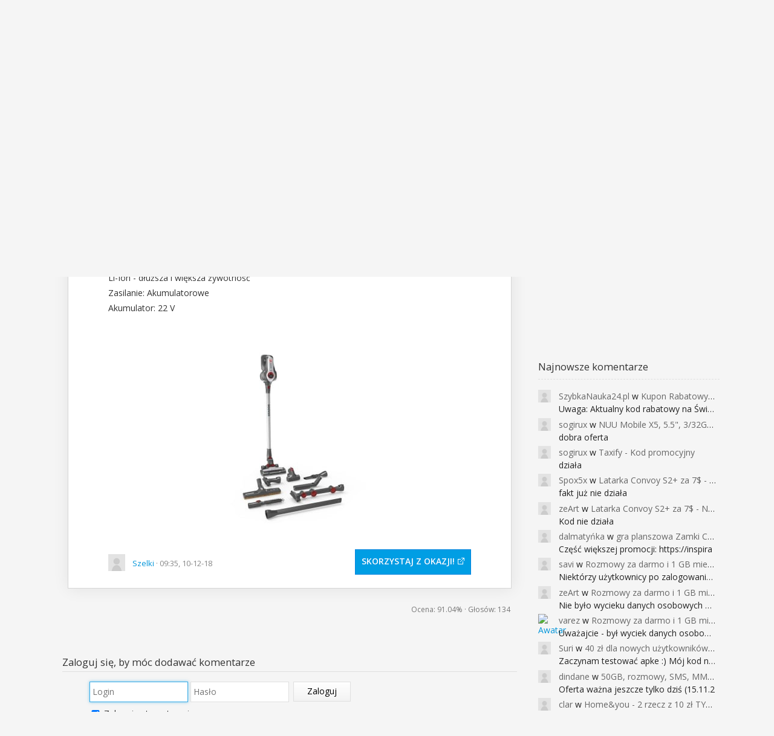

--- FILE ---
content_type: text/html; charset=UTF-8
request_url: http://mamokazje.pl/okazja/10317/odkurzacz-hoover-rhapsody-ra22hcg-011-w-super-cenie-569-zl
body_size: 6111
content:
<!DOCTYPE html>
<html>
<head>
    <title>Odkurzacz Hoover Rhapsody RA22HCG 011 w super cenie 569 zł (normalna...</title>
    <meta http-equiv="content-type" content="text/html; charset=UTF-8"/>
    <meta name="keywords" content="" />
    <meta name="description" content="Bardzo dobra cena :)  Typ odkurzacza: Bezworkowy, Pionowy, Ręczny Filtr wylotowy: Tekstylny Typ rury: Aluminiowa Funkcje: 2w1: odkurzacz pionowy i r��cz..." />
    <meta name="viewport" content="width=device-width, initial-scale=1, maximum-scale=1">
    <meta property="og:site_name" content="mamOkazje.pl" />
    <meta property="og:title" content="Odkurzacz Hoover Rhapsody RA22HCG 011 w super cenie 569 zł (normalna..."/>
    <meta property="og:description" content="Bardzo dobra cena :)  Typ odkurzacza: Bezworkowy, Pionowy, Ręczny Filtr wylotowy: Tekstylny Typ rury: Aluminiowa Funkcje: 2w1: odkurzacz pionowy i r��cz..."/>
    <meta property="og:url" content="http://mamokazje.pl/okazja/10317/odkurzacz-hoover-rhapsody-ra22hcg-011-w-super-cenie-569-zl"/>
            <meta property="og:image" content="https://cdn.al.to/i/setup/images/prod/big/product-big,hoover-rhapsody-ra22hcg-011-435185,2018/6/pr_2018_6_18_8_58_38_422_00.jpg"/>
            <link rel="canonical" href="http://mamokazje.pl/okazja/10317/odkurzacz-hoover-rhapsody-ra22hcg-011-w-super-cenie-569-zl" />
    <link href="https://fonts.googleapis.com/css?family=Open+Sans:400,600&subset=latin,latin-ext" rel='stylesheet' type='text/css'>
    <script src="http://code.jquery.com/jquery-2.0.0.min.js"></script>
    <link rel="shortcut icon" type="image/x-icon" href="/favicon.ico">

            <link rel="stylesheet" href="/css/base.css?1.4" />
    

        <link rel="stylesheet" href="/css/extra.css?1.4" />
    
            <script src="/js/core.js?1.4"></script>
    
            <script src="/js/base.js?1.4"></script>
    
    </head>
<body xmlns="http://www.w3.org/1999/html" xmlns="http://www.w3.org/1999/html">

    <div id="header">
        <div id="menu">
            <a class="logo-link" title="Strona główna" href="/">
                <img id="logo" src="/img/logo.png?1.4" srcset="/img/logo-2x.png?1.4 2x" alt="mamOkazje.pl - Strona główna"/>
            </a>

                            <div id="search-dark">
                    <form action="/szukaj">
                        <div>
                            <input type="hidden" name="cx" value="partner-pub-2679360549735536:2651272647" />
                            <input type="hidden" name="cof" value="FORID:10" />
                            <input type="hidden" name="ie" value="UTF-8" />
                            <input id="q" type="text" name="q" size="25" placeholder='np. pizzaportal kod rabatowy' value=""/>
                            <button type="submit" name="sa" value="Szukaj"><i class="icon"></i></button>
                        </div>
                    </form>
                </div>
            
                                                <a title="Zaloguj się przez Facebooka" href="/oauth/fb?source=1"><div class="fb"><div class="f">f</div><div class="fdesc top">Połącz!</div></div></a>
                            
            <div id="actions">
                                    <a title="Zaloguj się" href="/zaloguj">Zaloguj</a>
                    <a class="api" id='api_register,{"source": 1}' title="Dołącz do nas" href="/rejestracja?source=1">Dołącz do nas!</a>
                            </div>
        </div>
    </div>

    
    
<div class="wrapper" id="main" xmlns="http://www.w3.org/1999/html">
            

    <div id="left-column" class="">
        <div class="ma" id="stream-top" xmlns="http://www.w3.org/1999/html">
        <div class="show" id="navigate">
            Jesteś w:
                            <span itemscope="" itemtype="http://data-vocabulary.org/Breadcrumb">
                    <a title="Najlepsze" href="/" itemprop="url">
                        <span itemprop="title">Najlepsze</span>
                    </a> &#187;
                </span>
                <span itemscope="" itemtype="http://data-vocabulary.org/Breadcrumb">
                    <a href="/kategoria/dom-i-ogrod" itemprop="url">
                        <span itemprop="title">Dom i ogród</span>
                    </a>
                </span>
                    </div>
                                                                                                                                        <div id="like">
            <iframe src="//www.facebook.com/plugins/like.php?href=http://mamokazje.pl/okazja/10317/odkurzacz-hoover-rhapsody-ra22hcg-011-w-super-cenie-569-zl&amp;width=105&amp;layout=button_count&amp;action=like&amp;show_faces=false&amp;share=false&amp;height=21&amp;appId=380862465368439" scrolling="no" frameborder="0" style="border:none; overflow:hidden; width:105px;height:21px;" allowTransparency="true"></iframe>
        </div>
    </div>

    <div itemscope itemtype="http://schema.org/Product">
        <div class="box deal  deal-full">
    <div class="counter">
                    <a id='api_deal_vote_plus,{"id": 10317}' href="/deal/10317/odkurzacz-hoover-rhapsody-ra22hcg-011-w-super-cenie-569-zl/voteplus" class="api plus">&#9650;</a>
        
        <h4 class="counter-color-6 green">110</h4>

        
    </div>
    <div class="margin-counter content">
        <h1>
                                                <a class="link" itemprop="name" href="/link/10317/odkurzacz-hoover-rhapsody-ra22hcg-011-w-super-cenie-569-zl" rel="nofollow" target="_blank">
                Odkurzacz Hoover Rhapsody RA22HCG 011 w super cenie 569 zł (normalna cena 1199 zł)
            </a>
        </h1>
        <div itemprop="description" class="body">
            Bardzo dobra cena :) <br />
<br />
Typ odkurzacza: Bezworkowy, Pionowy, Ręczny<br />
Filtr wylotowy: Tekstylny<br />
Typ rury: Aluminiowa<br />
Funkcje: 2w1: odkurzacz pionowy i r��czny, Funkcja Turbo, Usuwanie sierści zwierząt, 2 poziomy mocy, System separacji: HSpin-Core Technology<br />
Dodatkowe informacje: Wskaźnik naładowania baterii LED, Sterowanie dotykowe, Do wszystkich rodzajów podłóg, Gumowe kółka, Czas ładowania: 5 h, Miękki uchwyt, Bateria Li-Ion - dłuższa i większa żywotność<br />
Zasilanie: Akumulatorowe<br />
Akumulator: 22 V<br />
<br />
<figure><img src="https://cdn.al.to/i/setup/images/prod/big/product-big,hoover-rhapsody-ra22hcg-011-435185,2018/6/pr_2018_6_18_8_58_38_422_00.jpg" id="BBCode-img-1" itemprop="image" title="Odkurzacz Hoover Rhapsody RA22HCG 011 w super cenie 569 zł (normalna cena 1199 zł)" alt="Odkurzacz Hoover Rhapsody RA22HCG 011 w super cenie 569 zł (normalna cena 1199 zł)" align="absmiddle" class="img-formula"></figure>
        </div>
        <div class="details">
                <img  class="avatar" src="/img/default-avatar.jpg?1.4" alt="Awatar użytkownika Szelki" />
            <a href="/profil/12315/szelki">Szelki</a>
            ·
            09:35, 10-12-18

            <span class="fr ls-1">
                <a rel="nofollow" target="_blank" class="go-to-deal button-blue" href="/link/10317/odkurzacz-hoover-rhapsody-ra22hcg-011-w-super-cenie-569-zl">Skorzystaj z okazji</a>
            </span>
        </div>
    </div>

    <div class="side-settings">
                                                    </div>
</div>



<div id="options" class="ma">
            <div id="ratting" itemprop="aggregateRating" itemscope itemtype="http://schema.org/AggregateRating">
            
                        Ocena: <span itemprop="ratingValue">91.04%</span>
            &#183;
            Głosów: <span itemprop="ratingCount">134</span>
                    </div>
    </div>
    </div>

    
            <div class="box login-for-more">
            <h3>Zaloguj się, by móc dodawać komentarze</h3>
                <form class="under-comments" action="/login_check" method="post" >
                    <div>
                        <label for="username"></label>
                        <input autofocus type="text" id="username" name="_username" placeholder="Login" />
                        <label for="password"></label>
                        <input type="password" id="password" name="_password" placeholder="Hasło" />
                        <button type="submit">Zaloguj</button>
                    </div>
                    <div>
                        <input type="checkbox" id="remember_me" name="_remember_me" checked />
                        <label for="remember_me">Zaloguj automatycznie</label>
                    </div>
                </form>

                <a href="/oauth/fb?source=10"><div class="fb"><div class="f">f</div><div class="fdesc top">Połącz</div></div></a>
                <p class="fr">
                    Nie masz konta? <a class="api" id='api_register,{"source": 10}' title="Dołącz do nas" href="/rejestracja?source=10">Dołącz do nas</a> lub
                </p>

        </div>
        </div>

    <div id="right-column">
        <div class="column-wrapper">
                        <div class="add-deal-widget">
                                    <h3><a id='api_register,{"source": 9}' title="Dodaj okazję" class="api button-blue" href="/dodaj-okazje">+ Dodaj okazję!</a></h3>
                            </div>
            
            <h3 class="description">Polub nas na Facebooku!</h3>
            <div class="box sidebar">
                <iframe src="//www.facebook.com/plugins/likebox.php?href=https%3A%2F%2Fwww.facebook.com%2Fmamokazje&amp;width=300&amp;height=258&amp;colorscheme=light&amp;show_faces=true&amp;header=false&amp;stream=false&amp;show_border=false&amp;appId=380862465368439" scrolling="no" frameborder="0" id="fb-like-box" allowTransparency="true"></iframe>
            </div>

            

                            <h3 class="description">Najnowsze komentarze</h3>
                <div class="box sidebar">
                                                                        <div class="element">
                                <a title="Comment" href="/komentarz/26034">
                                        <img  class="avatar" src="/img/default-avatar.jpg?1.4" alt="Awatar użytkownika SzybkaNauka24.pl" />
                                </a>
                                <p class="content">
                                    <a title="SzybkaNauka24.pl o Kupon Rabatowy na Kurs Angielskiego dla Dzieci - FunEnglish"
                                       href="/komentarz/26034">
                                        <span class="user-about">SzybkaNauka24.pl</span> w <span class="user-about">Kupon Rabatowy na Kurs Angielskiego dla Dzieci - FunEnglish</span><br />
                                        Uwaga: Aktualny kod rabatowy na Święta (
                                    </a>
                                </p>
                            </div>
                                                                                                <div class="element">
                                <a title="Comment" href="/komentarz/25977">
                                        <img  class="avatar" src="/img/default-avatar.jpg?1.4" alt="Awatar użytkownika sogirux" />
                                </a>
                                <p class="content">
                                    <a title="sogirux o NUU Mobile X5, 5.5&quot;, 3/32GB, czujnik linii papilarnych, 2950mAh, aparat 13MP za 267zł - Banggood"
                                       href="/komentarz/25977">
                                        <span class="user-about">sogirux</span> w <span class="user-about">NUU Mobile X5, 5.5&quot;, 3/32GB, czujnik linii papilarnych, 2950mAh, aparat 13MP za 267zł - Banggood</span><br />
                                        dobra oferta
                                    </a>
                                </p>
                            </div>
                                                                                                <div class="element">
                                <a title="Comment" href="/komentarz/25976">
                                        <img  class="avatar" src="/img/default-avatar.jpg?1.4" alt="Awatar użytkownika sogirux" />
                                </a>
                                <p class="content">
                                    <a title="sogirux o Taxify - Kod promocyjny"
                                       href="/komentarz/25976">
                                        <span class="user-about">sogirux</span> w <span class="user-about">Taxify - Kod promocyjny</span><br />
                                        działa
                                    </a>
                                </p>
                            </div>
                                                                                                <div class="element">
                                <a title="Comment" href="/komentarz/25920">
                                        <img  class="avatar" src="/img/default-avatar.jpg?1.4" alt="Awatar użytkownika Spox5x" />
                                </a>
                                <p class="content">
                                    <a title="Spox5x o Latarka Convoy S2+ za 7$ - Najniższa cena od 2017r"
                                       href="/komentarz/25920">
                                        <span class="user-about">Spox5x</span> w <span class="user-about">Latarka Convoy S2+ za 7$ - Najniższa cena od 2017r</span><br />
                                        fakt już nie działa
                                    </a>
                                </p>
                            </div>
                                                                                                <div class="element">
                                <a title="Comment" href="/komentarz/25919">
                                        <img  class="avatar" src="/img/default-avatar.jpg?1.4" alt="Awatar użytkownika zeArt" />
                                </a>
                                <p class="content">
                                    <a title="zeArt o Latarka Convoy S2+ za 7$ - Najniższa cena od 2017r"
                                       href="/komentarz/25919">
                                        <span class="user-about">zeArt</span> w <span class="user-about">Latarka Convoy S2+ za 7$ - Najniższa cena od 2017r</span><br />
                                        Kod nie działa
                                    </a>
                                </p>
                            </div>
                                                                                                <div class="element">
                                <a title="Comment" href="/komentarz/25918">
                                        <img  class="avatar" src="/img/default-avatar.jpg?1.4" alt="Awatar użytkownika dalmatyńka" />
                                </a>
                                <p class="content">
                                    <a title="dalmatyńka o gra planszowa Zamki Caladale za 39zł"
                                       href="/komentarz/25918">
                                        <span class="user-about">dalmatyńka</span> w <span class="user-about">gra planszowa Zamki Caladale za 39zł</span><br />
                                        Część większej promocji: https://inspira
                                    </a>
                                </p>
                            </div>
                                                                                                <div class="element">
                                <a title="Comment" href="/komentarz/25917">
                                        <img  class="avatar" src="/img/default-avatar.jpg?1.4" alt="Awatar użytkownika savi" />
                                </a>
                                <p class="content">
                                    <a title="savi o Rozmowy za darmo i 1 GB miesięcznie"
                                       href="/komentarz/25917">
                                        <span class="user-about">savi</span> w <span class="user-about">Rozmowy za darmo i 1 GB miesięcznie</span><br />
                                        Niektórzy użytkownicy po zalogowaniu do 
                                    </a>
                                </p>
                            </div>
                                                                                                <div class="element">
                                <a title="Comment" href="/komentarz/25916">
                                        <img  class="avatar" src="/img/default-avatar.jpg?1.4" alt="Awatar użytkownika zeArt" />
                                </a>
                                <p class="content">
                                    <a title="zeArt o Rozmowy za darmo i 1 GB miesięcznie"
                                       href="/komentarz/25916">
                                        <span class="user-about">zeArt</span> w <span class="user-about">Rozmowy za darmo i 1 GB miesięcznie</span><br />
                                        Nie było wycieku danych osobowych a nieo
                                    </a>
                                </p>
                            </div>
                                                                                                <div class="element">
                                <a title="Comment" href="/komentarz/25914">
                                        <img  class="avatar" src="https://graph.facebook.com/100000906228136/picture?type=square" alt="Awatar użytkownika varez" />
                                </a>
                                <p class="content">
                                    <a title="varez o Rozmowy za darmo i 1 GB miesięcznie"
                                       href="/komentarz/25914">
                                        <span class="user-about">varez</span> w <span class="user-about">Rozmowy za darmo i 1 GB miesięcznie</span><br />
                                        Uważajcie - był wyciek danych osobowych 
                                    </a>
                                </p>
                            </div>
                                                                                                <div class="element">
                                <a title="Comment" href="/komentarz/25913">
                                        <img  class="avatar" src="/img/default-avatar.jpg?1.4" alt="Awatar użytkownika Suri" />
                                </a>
                                <p class="content">
                                    <a title="Suri o 40 zł dla nowych użytkowników Google Pay (dawniej Android Pay)"
                                       href="/komentarz/25913">
                                        <span class="user-about">Suri</span> w <span class="user-about">40 zł dla nowych użytkowników Google Pay (dawniej Android Pay)</span><br />
                                        Zaczynam testować apke :)
Mój kod na 40
                                    </a>
                                </p>
                            </div>
                                                                                                <div class="element">
                                <a title="Comment" href="/komentarz/25912">
                                        <img  class="avatar" src="/img/default-avatar.jpg?1.4" alt="Awatar użytkownika dindane" />
                                </a>
                                <p class="content">
                                    <a title="dindane o 50GB, rozmowy, SMS, MMS bez limitu przez 6 miesięcy za darmo za przeniesienie numeru do Play NEXT"
                                       href="/komentarz/25912">
                                        <span class="user-about">dindane</span> w <span class="user-about">50GB, rozmowy, SMS, MMS bez limitu przez 6 miesięcy za darmo za przeniesienie numeru do Play NEXT</span><br />
                                        Oferta ważna jeszcze tylko dziś (15.11.2
                                    </a>
                                </p>
                            </div>
                                                                                                <div class="element">
                                <a title="Comment" href="/komentarz/25911">
                                        <img  class="avatar" src="/img/default-avatar.jpg?1.4" alt="Awatar użytkownika clar" />
                                </a>
                                <p class="content">
                                    <a title="clar o Home&amp;you - 2 rzecz z 10 zł TYLKO DZISIAJ"
                                       href="/komentarz/25911">
                                        <span class="user-about">clar</span> w <span class="user-about">Home&amp;you - 2 rzecz z 10 zł TYLKO DZISIAJ</span><br />
                                        dodatkowe 2,25% zwrotu 
oraz 10 zł za r
                                    </a>
                                </p>
                            </div>
                                                            </div>
            
                            <h3 class="description">Najlepsze aktywne oferty</h3>
                <div class="box sidebar">
                                            <div class="element">
                            <div class="counter green">194</div>
                            <p class="content">
                                <a title="20% rabatu na pizzaportal" href="/okazja/10258/20procent-rabatu-na-pizzaportal">
                                    20% rabatu na pizzaportal
                                </a>
                            </p>
                        </div>
                                            <div class="element">
                            <div class="counter green">193</div>
                            <p class="content">
                                <a title="Homecare AICALL V8, 5.5&quot; AMOLED, 4/128GB, Snapdragon 652, LTE, QC3.0, 3400mAh za 416zł" href="/okazja/10428/homecare-aicall-v8-5-5-amoled-4-128gb-snapdragon-652-lte">
                                    Homecare AICALL V8, 5.5&quot; AMOLED, 4/128GB, Snapdragon 652, LTE, QC3.0, 3400mAh za 416zł
                                </a>
                            </p>
                        </div>
                                            <div class="element">
                            <div class="counter green">181</div>
                            <p class="content">
                                <a title="HTC U Ultra 4/64GB LTE czarny w najlepszej cenie na rynku 799 zł!!!" href="/okazja/10718/htc-u-ultra-4-64gb-lte-czarny-w-najlepszej-cenie-na-rynku">
                                    HTC U Ultra 4/64GB LTE czarny w najlepszej cenie na rynku 799 zł!!!
                                </a>
                            </p>
                        </div>
                                            <div class="element">
                            <div class="counter green">180</div>
                            <p class="content">
                                <a title="Wyprzedaż noworoczna w al.to rabaty do 72%" href="/okazja/10714/wyprzedaz-noworoczna-w-al-to-rabaty-do-72procent">
                                    Wyprzedaż noworoczna w al.to rabaty do 72%
                                </a>
                            </p>
                        </div>
                                            <div class="element">
                            <div class="counter green">174</div>
                            <p class="content">
                                <a title="Home&amp;you - 2 rzecz z 10 zł TYLKO DZISIAJ" href="/okazja/10193/home-you-2-rzecz-z-10-zl-tylko-dzisiaj">
                                    Home&amp;you - 2 rzecz z 10 zł TYLKO DZISIAJ
                                </a>
                            </p>
                        </div>
                                            <div class="element">
                            <div class="counter green">173</div>
                            <p class="content">
                                <a title="Odkurzacz bezprzewodowy Dibea C17 za 77.99$ (~290zł)" href="/okazja/9602/odkurzacz-bezprzewodowy-dibea-c17-za-77-99usd-~290zl">
                                    Odkurzacz bezprzewodowy Dibea C17 za 77.99$ (~290zł)
                                </a>
                            </p>
                        </div>
                                            <div class="element">
                            <div class="counter green">172</div>
                            <p class="content">
                                <a title="Waga kuchenna w okazyjnej cenie 6,99$" href="/okazja/8141/waga-kuchenna-w-okazyjnej-cenie-6-99usd">
                                    Waga kuchenna w okazyjnej cenie 6,99$
                                </a>
                            </p>
                        </div>
                                            <div class="element">
                            <div class="counter green">167</div>
                            <p class="content">
                                <a title="Duży dron Syma X8HG RC, wersja RTF, kamera 8MP za 62$ (~233zł) - TomTop" href="/okazja/10446/duzy-dron-syma-x8hg-rc-wersja-rtf-kamera-8mp-za-62usd">
                                    Duży dron Syma X8HG RC, wersja RTF, kamera 8MP za 62$ (~233zł) - TomTop
                                </a>
                            </p>
                        </div>
                                            <div class="element">
                            <div class="counter green">166</div>
                            <p class="content">
                                <a title="Logitech G403 Prodigy Gaming w świetnej cenie 169 zł" href="/okazja/10316/logitech-g403-prodigy-gaming-w-swietnej-cenie-169-zl">
                                    Logitech G403 Prodigy Gaming w świetnej cenie 169 zł
                                </a>
                            </p>
                        </div>
                                            <div class="element">
                            <div class="counter green">166</div>
                            <p class="content">
                                <a title="zabawki my little pony i transformers -50%!" href="/okazja/9913/zabawki-my-little-pony-i-transformers-50procent">
                                    zabawki my little pony i transformers -50%!
                                </a>
                            </p>
                        </div>
                                    </div>
                                                                                                                                                        </div>
    </div>
</div>


    <div id="footer" class="mt mb">
        <div class="content">
            &copy; 2013 mamOkazje.pl
            <div class="fr">
                Osób online: 72
                <a href="/feed/rss.xml">RSS</a>
                <a href="/kontakt">Kontakt</a>
                <a href="/regulamin">Regulamin</a>
                <a href="/polityka-prywatnosci">Polityka prywatności</a>
                <a href="/jak-to-dziala">Jak to działa?</a>
            </div>
        </div>
    </div>

            <div id="modal-window-gradient"></div>
        <div id="modal-window-register" class="modal-window deal">
    <h4>Dołącz do nas!<span class="close-x"></span></h4>
    <div class="box">
                                    <div class="content">
            <div class="mw-fb">
                <p>Zamiast tradycyjnej rejestracji możesz <strong>zalogować się przez Facebooka!</strong></p>
                <span>Rejestracja przez Facebooka:</span>
                <a id="mw-register-fb" title="Zaloguj się przez Facebooka" href="/oauth/fb?source=8">
                    <div class="fb"><div class="f">f</div><div class="fdesc">Połącz</div></div>
                </a>
            </div>

            <form id="mw-register-form" class="mw-register profile" action="/rejestracja?source=8" method="post" >
                <div>
                    <label for="form_username" class="required">Nazwa użytkownika</label>
                    
                    <input type="text" id="form_username" name="form[username]" required="required" maxlength="128" pattern=".*[a-zA-Z]+.*" value=" " />
                </div>
                <div>
                    <label for="form_mail" class="required">Adres email</label>
                    
                    <input type="email" id="form_mail" name="form[mail]" required="required" />
                </div>
                <div>
                    <label for="form_password" class="required">Hasło</label>
                    
                    <input type="password" id="form_password" name="form[password]" required="required" />
                </div>
                <div>
                    <label for="form_terms" class="required">Akceptuję <a href="/regulamin">regulamin serwisu</a></label>
                    
                    <input type="checkbox" id="form_terms" name="form[terms]" required="required" value="1" />
                </div>
                <input type="hidden" id="form__token" name="form[_token]" value="13a0c63bc52db15828a9217cb2602de0acad3d14" />

                <div>
                    <button type="submit" class="button-blue fr">Dołącz!</button>
                </div>
            </form>

            <div class="mw-login">
                <p>Masz już konto? <a class="a" href="/zaloguj"><strong>Zaloguj się!</strong></a></p>
            </div>

        </div>
    </div>
</div>    

    
    <div id="fb-root"></div>
    <script defer src="https://static.cloudflareinsights.com/beacon.min.js/vcd15cbe7772f49c399c6a5babf22c1241717689176015" integrity="sha512-ZpsOmlRQV6y907TI0dKBHq9Md29nnaEIPlkf84rnaERnq6zvWvPUqr2ft8M1aS28oN72PdrCzSjY4U6VaAw1EQ==" data-cf-beacon='{"version":"2024.11.0","token":"c85abb8dd26c434682de83150d1dfc6d","r":1,"server_timing":{"name":{"cfCacheStatus":true,"cfEdge":true,"cfExtPri":true,"cfL4":true,"cfOrigin":true,"cfSpeedBrain":true},"location_startswith":null}}' crossorigin="anonymous"></script>
</body>
</html>


            <script src="/js/footer.js?1.4"></script>
    

--- FILE ---
content_type: text/css
request_url: http://mamokazje.pl/css/base.css?1.4
body_size: 7232
content:

body {
  width: 100%;
  height: 100%;
  font: 14px 'Open sans', 'helvetica neue', arial, sans-serif;
  padding: 0;
  margin: 0;
  color: #333333;
  background: #f5f5f5;
  line-height: 18px;
}
body h1,
body h2,
body h3,
body h4,
body h5,
body p {
  padding: 0;
  margin: 0;
  font-weight: normal;
}
body a {
  color: #0095da;
  text-decoration: none;
}
body a:hover {
  color: #4ca3d7;
}
body img {
  border: none;
}
body input {
  box-sizing: border-box;
  border: 1px solid #dfdfdf;
  line-height: 28px;
  padding: 4px 3px;
  margin: 3px 0;
  font: 14px 'open sans', 'helvetica neue', arial, sans-serif;
  outline: none;
  transition: all .3s;
}
body input:focus {
  border: 1px solid #38abe6;
  box-shadow: 0 0 5px rgba(2,154,230,0.5);
}
body textarea {
  width: 100%;
  max-width: 100%;
  min-width: 100%;
  border: 1px solid #dfdfdf;
  -webkit-box-sizing: border-box;
  -moz-box-sizing: border-box;
  box-sizing: border-box;
  font: 14px 'open sans', 'helvetica neue', arial, sans-serif;
  color: #333333;
  outline: none;
  transition: all .3s;
}
body textarea:focus {
  border: 1px solid #029ae6;
  box-shadow: 0 0 5px rgba(2,154,230,0.5);
}
body select {
  padding: 3px 2px;
  line-height: 28px;
  font: 14px 'open sans', 'helvetica neue', arial, sans-serif;
  color: #333333;
  border: 1px solid #ddd;
}
body p {
  text-align: justify;
}
.wrapper {
  width: 1100px;
  margin: 0 auto;
}
@media screen and (max-width: 768px) {
  .wrapper {
    width: 100%;
  }
}
.wrapper #one-column {
  margin: 13px 0;
}
@media screen and (max-width: 768px) {
  .wrapper #one-column {
    width: 100%;
  }
}
.wrapper #left-column {
  margin: 22px 0;
  float: left;
  position: relative;
  width: 778px;
}
@media screen and (max-width: 768px) {
  .wrapper #left-column {
    width: 100%;
  }
}
.wrapper #left-column #first-vote {
  position: absolute;
  width: 127px;
  left: -154px;
  z-index: 10;
  padding: 8.6666666666667px;
  background: inherit;
  color: #555;
  letter-spacing: -1px;
  top: 62px;
  border: 1px solid #EBE6D3;
}
@media screen and (max-width: 1260px) {
  .wrapper #left-column #first-vote {
    display: none;
  }
}
@media screen and (min-width: 1340px) {
  .wrapper #left-column #first-vote {
    letter-spacing: 0;
    width: 150px;
    left: -182px;
  }
}
.wrapper #left-column #first-vote #first-vote-close {
  position: absolute;
  right: 3px;
  top: -5px;
  color: #777;
  font-size: 9px;
  font-weight: 600;
  padding: 3px;
}
.wrapper #right-column {
  margin: 22px 0;
  float: left;
  position: relative;
  width: 322px;
}
.wrapper #right-column .column-wrapper {
  margin: 0 0 0 22px;
}
.wrapper #right-column .column-wrapper .add-deal-widget {
  vertical-align: middle;
  border: 1px dashed #dfdfdf;
  text-align: center;
  margin: 0;
}
.wrapper #right-column .column-wrapper .add-deal-widget h3 {
  line-height: 59px;
  font-size: 17px;
  margin: 45.5px 0;
}
.wrapper #right-column .column-wrapper .add-deal-widget h3 a {
  font-weight: 600;
  padding: 11px 17px;
  border-radius: 2px;
}
.wrapper #right-column .column-wrapper #fb-like-box {
  border: none;
  overflow: hidden;
  width: 300px;
  height: 258px;
  margin: 0 auto;
  display: block;
}
.wrapper #right-column .column-wrapper #adslot-sidebar {
  width: 300px;
  height: 250px;
  border: none;
}
.wrapper #right-column .column-wrapper .adslot-sidebar-fixed {
  position: fixed;
  top: 0;
}
@media screen and (max-width: 768px) {
  .wrapper #right-column {
    width: 100%;
  }
}
.wrapper #search-results {
  margin: 0 auto;
  width: 900px;
  background: inherit;
}
.wrapper-min {
  width: 645px;
  margin: 0 auto;
}
@media screen and (max-width: 768px) {
  .wrapper-min {
    width: 100%;
    min-width: 420px;
  }
}
.lighten-bg {
  background: #f9f9f9;
}
.a {
  color: #4183c4 !important;
}
.b {
  font-weight: 600;
}
.fr {
  float: right;
}
.fl {
  float: left;
}
.pa {
  padding: 13px;
}
.ma {
  margin: 22px;
}
.mt {
  margin-top: 13px;
}
.mtx2 {
  margin-top: 26px;
}
.mbx2 {
  margin-bottom: 26px;
}
.mrl,
.mlr {
  margin: 0 26px 0;
}
.mb {
  margin-bottom: 13px;
}
.green {
  color: #8b2;
}
.grey {
  color: #e0e0e0;
}
.warning {
  background: #fcf8e3 !important;
}
button,
.button {
  font: 14px 'open sans', Arial, sans-serif;
  padding: 7.3333333333333px 22px;
  background: linear-gradient(0deg,#f3f3f3,#fff 100%);
  border: 1px solid #dfdfdf;
  text-align: center;
}
.button-blue {
  color: white;
  text-shadow: 0 0 1px #0684de;
  background: #009EE4;
  border: 1px solid #0684de;
}
.button-blue:hover {
  color: white;
  box-shadow: 1px 1px 20px rgba(20,20,20,0.15);
  background: #0099df;
}
.bb {
  padding-bottom: 6.5px;
  border-bottom: 1px dashed #dfdfdf;
}
.bt {
  border-top: 1px solid #dfdfdf;
}
.flash-info,
.flash-error,
.flash-success {
  cursor: pointer;
  margin: 13px;
  font-size: 16px;
  padding: 10px 13px;
  box-shadow: 1px 1px 2px rgba(150,150,150,0.2);
}
.flash-info a,
.flash-error a,
.flash-success a {
  color: #fff;
  font-weight: 600 !important;
  border-bottom: 1px dotted #eee;
}
.flash-info a:hover,
.flash-error a:hover,
.flash-success a:hover {
  color: inherit;
}
.flash-info .flash-close,
.flash-error .flash-close,
.flash-success .flash-close {
  margin-right: -5px;
  float: right;
  padding: 0 5px;
  cursor: pointer;
  font-weight: 700;
}
.flash-info {
  background: #d9edf7;
  border: 1px solid #60d2ff;
  color: #357eaf;
  text-shadow: 1px 1px 1px white;
}
.flash-info a:hover {
  color: inherit;
}
.flash-info .flash-close {
  background-color: #acd8e1;
  border: 1px solid #9cd;
}
.flash-error {
  background: #f41;
  border: 1px solid #c10;
  color: #fff;
  text-shadow: 1px 1px 1px #e20;
}
.flash-error .flash-close {
  background-color: #f04010;
  border: 1px solid #e03000;
}
.flash-success {
  background: #95BE3A;
  border: 1px solid #85aE2A;
  color: #fff;
  text-shadow: 1px 1px 1px #759E1A;
}
.flash-success .flash-close {
  background: #8db337;
  border: 1px solid #7aa023;
}
.tac {
  text-align: center;
}
table tr td {
  padding: 6.5px;
}
ul {
  list-style: square;
}
strong {
  font-weight: 600;
}
.ls-1 {
  letter-spacing: -1px;
}
.show {
  display: inline-block !important;
}
figure {
  margin: 0;
}
.title-upper {
  color: #666;
  text-transform: uppercase;
  font-size: 17px;
  letter-spacing: -1px;
}
.title-upper strong {
  font-weight: 400;
  color: #444;
}

#right-column .sidebar {
  padding-top: 13px;
  margin: 22px 0;
  border-top: 1px dashed #dfdfdf;
}
#right-column .sidebar .element {
  overflow: hidden;
  margin: 4.3333333333333px 0;
}
#right-column .sidebar .element .avatar,
#right-column .sidebar .element .counter {
  float: left;
  width: 21px;
  margin-right: 13px;
  text-align: center;
  height: 21px;
  line-height: 21px;
}
#right-column .sidebar .element .content {
  float: left;
  line-height: 21px;
  width: 260px;
  white-space: nowrap;
  overflow: hidden;
  text-overflow: ellipsis;
}
#right-column .sidebar .element .content a {
  color: #222222;
  white-space: nowrap;
}
#right-column .sidebar .element .content a .user-about {
  color: #666666;
}
#right-column .sidebar .element .content a:hover {
  border-bottom: 1px dotted #acacac;
}

.comment {
  border-top: 1px solid #dfdfdf;
  padding-top: 13px;
}
.comment .avatar-wrapper {
  float: left;
  width: 38px;
  margin-top: 2px;
}
.comment .avatar-wrapper .avatar {
  width: 38px;
  height: 38px;
  float: left;
}
.comment .avatar-wrapper .counter {
  float: left;
  width: 19px;
  overflow: hidden;
  text-align: center;
  font-size: 11px;
  line-height: 15px;
  color: white;
}
.comment .avatar-wrapper .deals-counter {
  background: #8b2;
  text-shadow: 1px 1px 1px #669900;
}
.comment .avatar-wrapper .comments-counter {
  background: #51a8dc;
  text-shadow: 1px 1px 1px #2a81b5;
}
.comment .content-wrapper {
  overflow: hidden;
  padding-left: 13px;
  min-height: 45px;
}
.comment .content-wrapper .content {
  line-height: 1.8;
  word-wrap: break-word;
}
.comment .username {
  vertical-align: top;
}
.comment .deleted-info {
  background: #f20;
  color: white;
  padding: 2px 4px 3px;
  font-size: 14px;
}
.comment .details {
  font-size: 13px;
}
.comment .date {
  vertical-align: top;
  color: #777;
  font-size: 13px;
  margin-left: 4.3333333333333px;
}
.comment .content {
  margin-top: 8.6666666666667px;
}
.comment .content img {
  max-width: 100%;
}
.comment .content .quote {
  background: #fbfbfb;
}
.comment textarea {
  border-color: #d6d6d6;
  min-height: 120px;
}
.comment .available-bbcode {
  margin-top: 8.6666666666667px;
  font-size: 12px;
}
.comment .follow {
  margin-top: 10px;
  font-size: 13px;
}
.comment .follow input[type=checkbox] {
  padding: 2px;
}

#footer {
  width: 1100px;
  font-size: 13px;
  margin: 39px auto;
  clear: both;
  overflow: hidden;
  color: #777;
}
@media screen and (max-width: 768px) {
  #footer {
    width: 100%;
  }
}
#footer .content {
  border-top: 1px dashed #ccc;
  line-height: 18px;
  margin: 13px;
  padding: 13px 0;
}
#footer .content a {
  padding: 0 0 0 18px;
}

form button {
  margin-bottom: 13px;
}
form ul {
  padding: 0 0 0 19.5px;
  margin: 0;
  color: #c10;
  font-weight: 700;
}
form ul li {
  list-style: square;
}
.add-deal input {
  background: #fcfcfc;
  border: 1px solid #e5e5e5;
  font-size: 16px;
  padding: 7px 5px;
  width: 100%;
  margin: 0 -1px 5px;
}
.add-deal textarea {
  font-size: 15px;
  min-height: 200px;
  background: #fcfcfc;
  border: 1px solid #e5e5e5;
  max-width: 584px;
  padding: 2px 4px;
  margin: 0 -1px;
}
.add-deal label {
  width: 100px;
  float: left;
  line-height: 32px;
}
.add-deal a.cancel {
  margin: 7.5px 26px;
}
.add-deal .available-bbcode {
  margin: 4.3333333333333px 0 6.5px;
  font-size: 12px;
}
.profile div {
  width: 100%;
  overflow: hidden;
}
.profile label {
  float: left;
  width: 200px;
  line-height: 38px;
}
.profile input {
  float: left;
  color: #555555;
  margin-bottom: 13px;
  padding: 6px 4px;
}
.authenticate {
  width: 490px;
  margin: 0 auto;
}
.authenticate label {
  width: 240px;
}
.authenticate input {
  width: 236px;
  float: right;
  margin-bottom: 12px;
  padding: 7px 5px;
  font-size: 15px !important;
}
.authenticate input#remember_me {
  width: auto;
}
.authenticate input[type=checkbox] {
  width: auto;
  float: left;
  margin: 13px 13px 0;
}
.authenticate ul {
  padding: 0;
}
.authenticate ul li {
  list-style: none;
}
#login,
#register {
  max-width: 650px;
  margin: 26px auto 0;
  overflow: visible;
}
#login input[type=checkbox],
#register input[type=checkbox] {
  margin-left: 13px;
}

#landing {
  border-bottom: 1px solid #007cc2;
  color: white;
  padding: 0 0 13px;
  text-shadow: 1px 1px 1px #05a;
  background: #068dcb;
  position: relative;
}
#landing .wrapper {
  clear: both;
  margin-top: -3px;
  z-index: 2;
  position: relative;
}
#landing .wrapper h1 {
  line-height: 46px;
  text-align: center;
  font-size: 36px;
  font-weight: 600;
  padding: 13px 13px;
}
@media screen and (max-width: 600px) {
  #landing .wrapper h1 {
    font-size: 30px;
    line-height: 33px;
  }
}
#landing .wrapper .landing-group {
  text-align: center;
  width: 32%;
  float: left;
  margin: 0 .6666666% 13px;
}
#landing .wrapper .landing-group h3 {
  font-weight: 600;
  font-size: 24px;
  line-height: 26px;
  padding: 6.5px 0 13px;
}
@media screen and (max-width: 768px) {
  #landing .wrapper .landing-group h3 {
    font-weight: 400;
    font-size: 20px;
    line-height: 22px;
  }
}
#landing .wrapper .landing-group h3:before {
  margin: 0 auto 7px;
  width: 60px;
  height: 45px;
  content: '';
  display: block;
}
#landing .wrapper .landing-group p {
  font-size: 15px;
  text-align: center;
  color: #efefef;
  line-height: 19px;
  color: #d3eeff;
}
@media screen and (max-width: 600px) {
  #landing .wrapper .landing-group p {
    display: none;
  }
}
#landing .wrapper #landing-rate h3:before {
  background: url('img/sprite-landing.png') -60px 0;
}
#landing .wrapper #landing-discuss h3:before {
  background: url('img/sprite-landing.png') 0 0;
}
#landing .wrapper #landing-add h3:before {
  background: url('img/sprite-landing.png') -120px 0;
}
#join-us {
  text-align: center;
  clear: both;
  padding: 13px 0 0;
}
#join-us h4 {
  font-size: 22px;
  line-height: 28px;
  display: inline-block;
  margin: 13px;
  vertical-align: top;
}
@media screen and (max-width: 600px) {
  #join-us h4 {
    display: none;
  }
}
#join-us .register {
  border: 1px solid #192A55;
  border-color: #679 #459 #346;
  line-height: 36px;
  margin-top: 3px;
  margin-right: 13px;
  display: inline-block;
  text-shadow: 1px 1px 1px white;
  border-radius: 2px;
  color: #444;
  margin: 8px;
  background: #eee;
  background: linear-gradient(180deg,#fff,#ccc);
  box-shadow: 1px 1px 1px rgba(56,62,80,0.3);
}
#join-us .register:hover {
  background: linear-gradient(180deg,#fff,#d8d8d8);
  box-shadow: 1px 1px 1px rgba(56,62,80,0.5);
  color: #222;
}
#join-us .register .desc {
  float: left;
  font-size: 17px;
  border-left: 1px solid #fff;
  border-top: 1px solid #fff;
  padding: 0 10px;
}
#join-us .fb {
  border: 1px solid #192A55;
  border-color: #346 #192A55 #102040;
  line-height: 35px;
  float: none;
  margin-top: 3px;
  margin-right: 13px;
  display: inline-block;
  color: white;
  border-radius: 2px;
  margin: 8px;
  background: #36518C;
  background: linear-gradient(180deg,#3C5A97,#30477B);
  box-shadow: 1px 1px 1px rgba(16,32,80,0.3);
}
#join-us .fb:hover {
  background: linear-gradient(180deg,#46a,#347);
  box-shadow: 1px 1px 1px rgba(16,32,80,0.5);
}
#join-us .fb .f {
  float: left;
  width: 35px;
  text-align: center;
  font-size: 22px;
  font-weight: 600;
  border-right: 1px solid #192A55;
  border-top: 1px solid #486AB0;
  border-left: 1px solid #486AB0;
}
#join-us .fb .fdesc {
  float: left;
  font-size: 17px;
  border-left: 1px solid #486AB0;
  border-top: 1px solid #486AB0;
  text-shadow: 1px 1px 1px #013;
  padding: 0 17px;
}

#how-does-it-work {
  margin-top: 0;
  padding-top: 22px;
}
#how-does-it-work h2,
#how-does-it-work p {
  padding: 13px 26px;
}
#how-does-it-work h2 {
  font-size: 21px;
}
#how-does-it-work p {
  line-height: 22px;
  margin-bottom: 19.5px;
}
#how-does-it-work #join-us {
  width: 300px;
  margin: 0 auto 22px;
  padding: 0;
}
#how-does-it-work #join-us .register {
  border: 1px solid #aaa;
}

#user-view {
  overflow: hidden;
}
#user-view .content .avatar {
  float: left;
  width: 50px;
}
#user-view .content .avatar img {
  width: 50px;
}
#user-view .content .about {
  float: left;
  margin-left: 13px;
}
#user-view .content .about h1 {
  font-size: 20px;
}
#user-view .content .about ul#activity {
  padding: 0;
}
#user-view .content .about ul#activity li {
  list-style: none;
}
#user-view .content .about ul#activity li strong {
  margin-right: 6.5px;
}
#user-view .content .about ul#roles {
  padding: 0;
  overflow: hidden;
}
#user-view .content .about ul#roles li {
  list-style: none;
  float: left;
  background: #4ca3d7;
  color: white;
  margin: 0 2px;
  padding: 2px 4px;
}
#user-view .content .about ul#roles li .delete {
  font-weight: 600;
  color: white;
  padding: 0 4px;
  background: #3b92c6;
}

#stream-top {
  overflow: hidden;
  position: relative;
  margin: 0 22px 22px;
}
#stream-top h1 {
  font-size: 21px;
  letter-spacing: -1px;
  line-height: 24px;
  margin: 6.5px 0;
  color: #666666;
}
#stream-top h1 strong {
  font-weight: 400;
  color: #333333;
}
#stream-top .switch {
  border: 1px solid #e5e5e5;
  border-color: #d6d6d6;
  background: #fafafa;
  text-transform: uppercase;
}
#stream-top .switch a {
  padding: 8px 10px 7px;
  float: left;
  color: #888888;
  line-height: 20px;
}
#stream-top .switch a:hover {
  color: #555555;
  background: #f6f6f6;
}
#stream-top .switch a:hover:span.unread {
  opacity: 1;
}
#stream-top .switch a.active {
  color: black;
  background: white;
  border-bottom: 1px solid white;
}
#stream-top .switch a.bl {
  border-left: 1px solid #e0e0e0;
}
#stream-top .switch a span.new-deals-counter {
  background: #efefef;
  padding: 1px 6px;
  text-shadow: 1px 1px 1px white;
  font-weight: 600;
  color: #444444;
  background: white;
  border: 1px solid #dfdfdf;
  margin-left: 2px;
}
#stream-top .switch a span.slim {
  padding: 1px 3px;
}
#stream-top .switch a span.unread {
  border: 1px solid transparent;
  background: #dd4b39;
  opacity: 0.9;
  background-image: linear-gradient(top,#dd4b39,#d14836);
  color: #fff;
  text-shadow: 1px 1px 1px #c10;
}
#stream-top .show {
  padding: 10px 10px;
  color: #888888;
}
#stream-top .show#navigate {
  float: left;
  min-width: 400px;
  padding: 0 2px;
  min-height: 25px;
  font-size: 13px;
}
#stream-top .show#navigate span {
  margin: 0 -5px 0 5px;
}
#stream-top .show#navigate span a {
  color: #333333;
}
#stream-top .show#navigate span a span {
  margin: 0;
}
#stream-top #like {
  float: right;
}
#options {
  overflow: hidden;
  min-width: 150px;
  color: #777777;
  padding: 4px 2px;
  font-size: 12px;
}
#options #ratting {
  float: right;
}
.deal {
  position: relative;
  border: 1px solid #d6d6d6;
  box-shadow: 1px 1px 25px rgba(20,20,20,0.08);
  background: white;
}
.deal.expired {
  opacity: 0.84;
}
.deal .counter {
  position: absolute;
  margin: 17px 0;
  text-align: center;
}
.deal .counter h4 {
  font-size: 28px;
  line-height: 31px;
  padding-bottom: 2px;
  font-weight: 600;
  letter-spacing: -1px;
  width: 66px;
  position: absolute;
  top: 22px;
}
.deal .counter .counter-color-2 {
  color: #77aa11;
}
.deal .counter .counter-color-3 {
  color: #558800;
  font-size: 29px;
}
.deal .counter .counter-color-4 {
  color: #447700;
  font-size: 30px;
}
.deal .counter .counter-color-5,
.deal .counter .counter-color-6 {
  color: #336600;
  font-size: 31px;
}
.deal .counter .plus {
  color: #d9d9d9;
  font-size: 22px;
  width: 66px;
  position: absolute;
}
.deal .counter .minus {
  color: #d9d9d9;
  font-size: 22px;
  width: 66px;
  position: absolute;
  top: 54px;
}
.deal .counter .voted {
  color: #ededed !important;
}
.deal .counter .api .tooltip {
  display: none;
  letter-spacing: 0;
  position: absolute;
  z-index: 100;
  font-size: 15px;
  transition: all .5s ease-out;
  -webkit-transition: all .5s ease-out;
  -moz-transition: all .5s ease-out;
  -o-transition: all .5s ease-out;
  top: 0;
  opacity: 0.9;
  text-align: center;
  padding: 1px 4px;
}
.deal .counter .api .tooltip-plus {
  left: 0;
  margin-left: -65px;
  width: 45px;
  background: #8b2;
  text-shadow: 1px 0 0 #447700;
  border: 1px solid #77aa11;
  color: white;
}
.deal .counter .api .tooltip-minus {
  top: -4px;
  margin-right: -64px;
  width: 45px;
  right: 0;
  background: #dfdfdf;
  text-shadow: 1px 0 0 #9b9b9b;
  border: 1px solid #cecece;
  color: #777;
}
.deal:hover .plus {
  color: #8b2;
}
.deal:hover .minus {
  color: #d0d0d0;
}
.deal:hover h2 a {
  background: #f8f8f8;
}
.deal:hover h1 a {
  background: #f8f8f8;
}
.deal:hover .details .comments {
  background-color: #f8f8f8 !important;
}
.deal:hover .api .tooltip {
  display: block;
}
.deal .content {
  margin: 22px;
}
.deal .content h1,
.deal .content h2 {
  font-size: 23px;
  line-height: 28px;
  letter-spacing: -1px;
}
@media screen and (max-width: 768px) {
  .deal .content h1,
  .deal .content h2 {
    font-size: 21px;
    line-height: 26px;
  }
}
.deal .content h1 a,
.deal .content h2 a {
  color: #111;
  vertical-align: middle;
}
.deal .content h1 a.link:after,
.deal .content h2 a.link:after {
  content: url('/css/img/title_url.png');
  opacity: 0.7;
}
.deal .content h1 .expired-info,
.deal .content h2 .expired-info {
  display: inline;
  background: #e7e7e7;
  color: black;
  padding: 2px 4px 3px;
  font-size: 14px;
  vertical-align: middle;
}
.deal .content h1 .expired-info:after,
.deal .content h2 .expired-info:after {
  content: "NIEAKTUALNE";
}
.deal .content h1 .duplicate-info,
.deal .content h2 .duplicate-info {
  display: inline;
  border: none;
  background: #f20;
  text-shadow: 1px 1px 1px #d10;
  color: white;
  font-weight: 600;
  padding: 2px 4px 3px;
  font-size: 14px;
  vertical-align: middle;
}
.deal .content h1 .duplicate-info:after,
.deal .content h2 .duplicate-info:after {
  content: "DUPLIKAT";
}
.deal .content h1 .deleted-info,
.deal .content h2 .deleted-info {
  display: inline;
  background: #f20;
  color: white;
  padding: 2px 4px 3px;
  vertical-align: middle;
  font-size: 14px;
}
.deal .content p,
.deal .content div.body {
  margin: 11px 0;
  min-height: 34px;
  vertical-align: middle;
  line-height: 1.8;
  word-wrap: break-word;
}
.deal .content p a,
.deal .content div.body a {
  color: inherit;
}
.deal .content p img-formula,
.deal .content div.body img-formula {
  max-width: 100%;
}
.deal .content p .small,
.deal .content div.body .small {
  max-width: 110px;
  min-height: 20px;
  margin-left: 4.3333333333333px;
  text-align: right;
}
.deal .content p .link,
.deal .content div.body .link {
  color: #0095da !important;
  text-decoration: none;
}
.deal .content p .link:hover,
.deal .content div.body .link:hover {
  color: #4ca3d7 !important;
}
.deal .content .max-height {
  max-height: 76px;
}
.deal .content .details {
  overflow: hidden;
  line-height: 30px;
  color: #888;
  font-size: 13px;
  padding: 9px 0 0;
}
.deal .content .details .avatar {
  width: 28px;
  height: 28px;
  float: left;
  margin: 0 12px 0 0;
}
.deal .content .edit {
  background: url('/css/img/sprite-deal-settings.png') 0 0 no-repeat;
  line-height: 30px;
  padding: 0 0 0 20px;
  color: #555;
  opacity: .5;
  margin-left: 5px;
}
.deal .content .edit:hover {
  opacity: 1;
}
.deal .content .expiration-counter {
  background: url('/css/img/sprite-deal-settings.png') 0 -17px no-repeat;
  line-height: 30px;
  padding: 0 0 0 23px;
  color: #555;
  opacity: .5;
  margin-left: 5px;
}
.deal .content .expiration-counter:hover {
  opacity: 1;
}
.deal .content .spam-counter {
  background: url('/css/img/sprite-deal-settings.png') 0 -34px no-repeat;
  line-height: 30px;
  padding: 0 0 0 26px;
  color: #555;
  opacity: .5;
  margin-left: 5px;
}
.deal .content .spam-counter:hover {
  opacity: 1;
}
.deal .content .comments {
  background: url('/css/img/comments_icon.png') no-repeat;
  padding: 0 2px 0 22px;
}
.deal .content .comments.inactive {
  color: #888;
  opacity: .8;
}
.deal .content .go-to-deal {
  color: white;
  font-size: 14px;
  letter-spacing: 0;
  display: block;
  text-align: center;
  margin: -8px 0 0 5px;
  font-weight: 600;
  text-transform: uppercase;
  width: 190px;
  padding: 4.5px 0px 5.5px;
  float: right;
}
.deal .content .go-to-deal:after {
  content: "!";
  padding-right: 17px;
  background: url('/css/img/goto_url.png') 9px 4px no-repeat;
}
.deal .margin-counter {
  margin: 22px 22px 22px 66px;
}
.deal.deal-full .content figure {
  margin: 0 -66px;
  text-align: center;
}
.deal.deal-full .content figure .img-formula {
  max-width: 100%;
}
@media screen and (max-width: 768px) {
  .deal.deal-full .content figure {
    margin-right: -22px;
  }
}
.deal.deal-full:hover .side-settings {
  display: block;
}
.deal.deal-full .side-settings {
  top: 22px;
  right: 0;
  position: absolute;
}
.deal.deal-full .side-settings .setting {
  font-size: 13px;
  text-transform: uppercase;
  opacity: 0.3;
  display: block;
  clear: both;
  float: right;
  color: #f5f5f5;
  margin-bottom: 2px;
  line-height: 22px;
  height: 22px;
  text-align: center;
}
.deal.deal-full .side-settings .setting:after {
  font-weight: 600;
  width: 22px;
  display: inline-block;
  content: "";
  min-height: 22px;
  display: inline-block;
}
.deal.deal-full .side-settings .setting:hover {
  color: white;
  opacity: 1;
}
.deal.deal-full .side-settings .setting:hover .text {
  display: inline;
}
.deal.deal-full .side-settings .setting .text {
  display: none;
  padding: 0 5px;
  vertical-align: top;
}
.deal.deal-full .side-settings .setting .text a {
  vertical-align: top;
  color: white;
}
.deal.deal-full .side-settings .edit {
  background: #009EE4;
  text-shadow: 1px 1px 1px #007cc2;
}
.deal.deal-full .side-settings .edit:after {
  background: url('/css/img/sprite-deal-side-settings.png') 0 -22px no-repeat;
}
.deal.deal-full .side-settings .spam {
  background: #f20;
  text-shadow: 1px 1px 1px #a10;
}
.deal.deal-full .side-settings .spam:after {
  content: "!";
}
.deal.deal-full .side-settings .expired {
  background: #aaa;
  text-shadow: 1px 1px 1px #888;
}
.deal.deal-full .side-settings .expired:after {
  background: url('/css/img/sprite-deal-side-settings.png') 0 -44px no-repeat;
}
.deal.deal-full .side-settings .expire {
  background: #888;
  text-shadow: 1px 1px 1px #555;
}
.deal.deal-full .side-settings .expire:after {
  content: "W";
}
.deal.deal-full .side-settings .delete {
  background: #a20;
  text-shadow: 1px 1px 1px #710;
}
.deal.deal-full .side-settings .delete:after {
  content: "X";
}
.deal.deal-full .side-settings .follow {
  background: #8b2;
  text-shadow: 1px 1px 1px #669900;
}
.deal.deal-full .side-settings .follow:after {
  background: url('/css/img/sprite-deal-side-settings.png') 0 0 no-repeat;
}
.deal.deal-full .bottom-settings {
  background: #fbfbfb;
  border-top: 1px solid #dfdfdf;
  padding: 5px 66px;
}
.deal.deal-full .bottom-settings .setting {
  font-size: 13px;
  padding: 7.3333333333333px 7.3333333333333px 7.3333333333333px 0;
  line-height: 32px;
  color: #777;
}
.deal.deal-full .bottom-settings .setting:hover {
  color: #333;
}
.deal.deal-full .margin-counter {
  margin: 22px 66px;
}
@media screen and (max-width: 768px) {
  .deal.deal-full .margin-counter {
    margin-right: 22px;
  }
}
.deal.deal-small {
  margin: 11px 22px;
}
.deal.deal-small .content h1,
.deal.deal-small .content h2 {
  font-size: 21px;
  line-height: 25px;
}
.deal.deal-small .content .body a {
  word-break: break-all;
}
.deal.deal-small .content .go-to-deal {
  position: absolute;
  bottom: 16.5px;
  right: 11px;
}
.deal.deal-small .content .details {
  padding: 0;
}
.deal.deal-small figure {
  position: relative;
  float: right;
  width: 210px;
  overflow: hidden;
  margin-left: 11px;
}
.deal.deal-small figure a {
  position: absolute;
  text-align: center;
  left: -22px;
  width: 254px;
}
.deal.deal-small figure a img {
  vertical-align: middle;
  max-width: 100%;
}
.deal.deal-small figure a .helper {
  display: inline-block;
  height: 100%;
  vertical-align: middle;
}
.deal.deal-small figure a.ratio_4 {
  width: 562px;
  left: -132px;
}
.deal.deal-small figure a.ratio_3 {
  width: 408px;
  left: -99px;
}
#best-deals {
  overflow: hidden;
  margin: 0 26px 13px;
}
@media screen and (max-width: 768px) {
  #best-deals {
    display: none;
  }
}
#best-deals .deal-mini {
  min-height: 110px;
  width: 32%;
  margin: 13px 1.5% 13px 0;
  float: left;
}
@media screen and (max-width: 768px) {
  #best-deals .deal-mini {
    width: 100%;
    min-height: 100px;
    box-sizing: border-box;
    margin-left: 0;
  }
  #best-deals .deal-mini figure {
    display: block;
  }
}
#best-deals .deal-mini .content h1,
#best-deals .deal-mini .content h2 {
  font-size: 19px;
  line-height: 21px;
}
@media screen and (max-width: 768px) {
  #best-deals .deal-mini .content h1,
  #best-deals .deal-mini .content h2 {
    font-size: 21px;
    margin-top: 39px;
  }
}
#best-deals .deal-mini figure {
  display: none;
}
#best-deals .deal-mini:last-child {
  margin-right: 0;
}
#best-deals .deal-mini .margin-counter {
  margin-right: 13px;
}
.tags {
  margin: 0 22px;
  padding: 0 0 0 14px;
  color: #888;
  float: left;
}
.tags ul {
  padding: 0 0 0 14px;
  margin: 0;
  display: inline-block;
}
.tags ul li {
  margin: 0 -1px 2px;
  background: #fbfbfb;
  display: inline-block;
  border: 1px solid #e0e0e0;
  box-shadow: 0px 2px 2px rgba(200,200,200,0.15);
  padding: 3px 5px;
}
.tags ul li a {
  color: #888;
  text-shadow: 1px 1px 1px white;
}
.tags ul li a:hover {
  color: #555;
}
.box {
  margin: 22px;
  height: 100%;
}
.box .title {
  background: #fafafa;
  border-bottom: 1px solid #dfdfdf;
  padding: 13px;
}
.description {
  margin-top: 33px;
  margin-bottom: -11px;
}
.login-for-more {
  margin: 39px 0 0;
  font-size: 14px;
  padding: 13px 13px 26px;
  overflow: hidden;
}
.login-for-more h3 {
  margin: 13px 0;
  border-bottom: 1px solid #dfdfdf;
  padding: 0 0 6.5px;
}
.login-for-more form {
  padding-left: 45px;
}
.login-for-more form div {
  margin: 6.5px 0;
}
.login-for-more form div input[type=text],
.login-for-more form div input[type=password] {
  padding: 6px 4px 7px;
}
.login-for-more form div input[type=checkbox] {
  min-width: 20px;
}
.login-for-more form div label {
  vertical-align: top;
}
.login-for-more form div button {
  vertical-align: top;
  line-height: 19px;
  padding-top: 5px;
  height: 33px;
  margin: 3px;
}
.login-for-more p {
  padding: 13px 0;
}
.login-for-more .fb {
  margin: 8px;
}
.quote {
  overflow: hidden;
  background: #f3f3f3;
  border: 1px solid #e8e8e8;
  padding: 11px;
  margin: 4.3333333333333px;
}
.quote .author {
  font-weight: 600;
  font-size: 13px;
  padding-bottom: 3.25px;
}

#header {
  width: 100%;
  height: 56px;
  border-bottom: 1px solid #000;
  background: #333;
  color: #f3f3f3;
}
#header #menu {
  width: 1100px;
  margin: 0 auto;
  height: 56px;
  position: relative;
}
@media screen and (max-width: 768px) {
  #header #menu {
    width: 100%;
  }
}
#header #menu .logo-link #logo {
  padding: 8px 0 0;
  margin-left: 18px;
  float: left;
}
@media screen and (max-width: 768px) {
  #header #menu .logo-link #logo {
    display: none;
  }
}
@media screen and (max-width: 768px) {
  #header #menu .logo-link {
    background-image: url('../img/logo_w768.png');
    background-repeat: no-repeat;
    width: 46px;
    height: 40px;
    margin: 8px 0 8px 11px;
    float: left;
    display: block;
  }
}
#header #menu #search {
  position: absolute;
  left: 165px;
  top: 14px;
  max-width: 400px;
  overflow: hidden;
  border: 1px solid #000;
}
@media screen and (max-width: 768px) {
  #header #menu #search {
    display: none;
  }
}
@media screen and (max-width: 600px) {
  #header #menu #search {
    display: none;
  }
}
#header #menu #search input {
  margin: 0;
}
#header #menu #search button {
  position: absolute;
  top: 0;
  right: -2px;
  z-index: 4;
  display: block;
  margin: 0;
  cursor: pointer;
  padding: 0;
  width: 30px;
  background: #0b7dc8;
  background: linear-gradient(0deg,#0b7dc8,#006cb7);
  border: none;
  min-height: 29px;
}
#header #menu #search button .icon {
  background: url('../img/search.png') no-repeat;
  display: inline-block;
  position: relative;
  margin: 4px 0 0;
  height: 19px;
  width: 19px;
  border: 0;
}
#header #menu #search-dark {
  position: absolute;
  left: 165px;
  top: 9px;
  width: 250px;
  overflow: hidden;
  border: 1px solid #000;
}
@media screen and (max-width: 768px) {
  #header #menu #search-dark {
    display: none;
  }
}
#header #menu #search-dark input {
  background: #555;
  color: white;
  margin: 0;
  border: #555;
  padding: 9px 5px;
  width: 230px;
}
#header #menu #search-dark button {
  background: #555;
  position: absolute;
  top: 0;
  right: 0;
  z-index: 4;
  display: block;
  margin: 0;
  cursor: pointer;
  padding: 0;
  width: 34px;
  border: none;
  min-height: 40px;
}
#header #menu #search-dark button .icon {
  background: url('../img/search.png') no-repeat;
  display: inline-block;
  position: relative;
  margin: 4px 0 0;
  height: 19px;
  width: 19px;
  border: 0;
}
#header #menu #actions {
  float: right;
  margin: 0 13px;
  padding: 19px 0 0;
}
#header #menu #actions a {
  color: #e0e0e0;
  text-shadow: 1px 1px 1px #222;
  margin-left: 15px;
}
#header #menu #actions a:hover {
  color: #f0f0f0;
  text-shadow: 1px 1px 1px #000;
}
@media screen and (max-width: 30px) {
  #header #menu #actions a:nth-child(4) {
    display: none;
  }
}
#header #menu #actions .register {
  padding: 7px 7px;
  background-color: #d14836;
  background-image: linear-gradient(top,#dd4b39,#d14836);
  color: #fff;
  text-shadow: 0 0 1px #a50000;
  border-radius: 1px;
  color: white;
  text-transform: uppercase;
  font-size: 12px;
  font-weight: 600;
  border: 1px solid transparent;
}
@media screen and (max-width: 768px) {
  #header #menu #actions #my-profile {
    display: none;
  }
}
#header #menu #actions .avatar {
  margin-top: -6px;
  width: 32px;
  height: 32px;
  float: left;
}
#header #menu #actions span {
  color: #fcfcfc;
}
#header #menu #actions span.separated {
  text-shadow: 1px 1px 1px #333;
  border-right: 1px solid #444;
  padding-right: 15px;
}
#header #menu #actions #notifications {
  z-index: 900;
  position: relative;
}
#header #menu #actions #notifications a span.new-notifications-counter {
  background: #555;
  padding: 0 2px 0 4px;
  text-shadow: 1px 1px 1px black;
  font-weight: 600;
  color: white;
  background: linear-gradient(180deg,#555,#444);
  border: 1px solid #444;
  margin-left: 2px;
  border-radius: 2px;
}
#header #menu #actions #notifications a span.unread {
  background: #f41;
  border: 1px solid #972200;
  color: #fff;
  text-shadow: 1px 1px 1px #c10;
}
#header #menu #actions #notifications #box {
  font-size: 13px;
  box-shadow: 0 0 25px rgba(20,20,20,0.2);
  position: absolute;
  display: none;
  border: 1px solid #dfdfdf;
  border-top: none;
  background: white;
  width: 340px;
  left: -98px;
  top: 39px;
  color: #333333;
  text-shadow: 1px 1px 1px white;
}
#header #menu #actions #notifications #box .record {
  line-height: 16px;
  display: block;
  margin: 0;
  background: white;
  color: #333333;
  text-shadow: none;
  overflow: hidden;
  border-top: 1px solid #dfdfdf;
  padding: 10px;
}
#header #menu #actions #notifications #box .record img {
  width: 38px;
  height: 38px;
  float: left;
}
#header #menu #actions #notifications #box .record .content {
  float: left;
  max-width: 234px;
  margin-left: 10px;
}
#header #menu #actions #notifications #box .record .content span.author {
  color: #0095da;
}
#header #menu #actions #notifications #box .record .content span.teaser {
  color: #8e8e8e;
}
#header #menu #actions #notifications #box .record .content .created {
  font-size: 12px;
  color: #c6c6c6;
}
#header #menu #actions #notifications #box .record h4 {
  text-align: center;
  margin: 13px 0;
}
#header #menu #actions #notifications #box .unread {
  background: #f5f5f5;
  color: black;
}
.fb {
  border: 1px solid #192A55;
  border-color: #346 #192A55 #102040;
  line-height: 24px;
  margin-top: 3px;
  float: right;
  color: white;
  border-radius: 2px;
  margin: 15px 8px;
  background: #36518C;
  background: linear-gradient(180deg,#3C5A97,#30477B);
}
.fb .f {
  float: left;
  width: 24px;
  text-align: center;
  font-size: 18px;
  font-weight: 600;
  border-right: 1px solid #192A55;
  border-top: 1px solid #486AB0;
  border-left: 1px solid #486AB0;
}
.fb .fdesc {
  float: left;
  border-left: 1px solid #486AB0;
  border-top: 1px solid #486AB0;
  padding: 0 10px;
}
@media screen and (max-width: 768px) {
  .fb .fdesc.top {
    display: none;
  }
}

#modal-window-gradient {
  width: 100%;
  height: 100%;
  background: rgba(0,0,0,0.15);
  z-index: 999;
  display: none;
  top: 0;
  position: fixed;
}
.modal-window {
  position: fixed;
  top: 5%;
  left: 50%;
  z-index: 1000;
  border: none;
  box-shadow: 0 0 250px #000;
  width: 760px;
  margin-left: -380px;
  display: none;
}
@media screen and (max-width: 768px) {
  .modal-window {
    width: 100%;
    height: 100%;
    left: 0;
    top: 0;
    margin: 0;
  }
}
.modal-window .box .content {
  margin: 0;
}
.modal-window h4 {
  background: #f5f5f5;
  font-size: 20px;
  line-height: 23px;
  letter-spacing: -1px;
  border-bottom: 1px solid #dfdfdf;
  padding: 13px 13px 13px 26px;
}
.modal-window h4 .close-x {
  float: right;
  text-align: center;
  top: 4px;
  cursor: pointer;
  right: 5px;
  min-width: 19px;
  background: #e4e4e4;
  line-height: 19px;
  color: white;
  text-shadow: 0 0 1px #fff;
  padding: 0 1px 0 0;
  font-weight: 600;
  font-size: 14px;
}
.modal-window h4 .close-x:after {
  content: "X";
}
.modal-window h4 .close-x:hover {
  background: #d6d6d6;
}
.modal-window p {
  color: #333333 !important;
}
.modal-window .mw-register {
  font-size: 14px;
  float: left;
  margin: 13px 0;
}
.modal-window .mw-register input[type=checkbox] {
  margin: 13px 0 0;
}
@media screen and (max-width: 768px) {
  .modal-window .mw-register {
    width: 368px;
    float: none;
    margin: 13px auto 0;
  }
}
@media screen and (max-width: 460px) {
  .modal-window .mw-register {
    width: 295px;
  }
}
.modal-window .mw-register label {
  width: 210px;
}
@media screen and (max-width: 460px) {
  .modal-window .mw-register label {
    width: 140px;
  }
}
.modal-window .mw-register input {
  font-size: 14px;
}
@media screen and (max-width: 460px) {
  .modal-window .mw-register input {
    width: 153px;
  }
}
.modal-window .mw-register button {
  font-size: 14px;
}
.modal-window .mw-login {
  float: right;
  width: 270px;
  margin-top: 13px;
}
@media screen and (max-width: 768px) {
  .modal-window .mw-login {
    clear: both;
    width: 100%;
  }
}
.modal-window .mw-login p {
  text-align: center;
}
.modal-window .mw-fb {
  margin: 13px 0;
  float: right;
  width: 270px;
  background: #f5f5f5;
}
@media screen and (max-width: 768px) {
  .modal-window .mw-fb {
    clear: both;
    width: 100%;
    padding: 6.5px;
  }
  .modal-window .mw-fb p {
    display: none;
  }
  .modal-window .mw-fb span {
    display: inline-block !important;
  }
  .modal-window .mw-fb a {
    display: inline !important;
  }
}
.modal-window .mw-fb p {
  margin: 13px 13px 0;
  line-height: 1.6;
  font-size: 13px;
}
.modal-window .mw-fb span {
  margin: 19px 13px 0;
  display: none;
}
.modal-window .mw-fb a {
  display: block;
  width: 110px;
  margin: 0 auto;
}
.modal-window .mw-add-deal textarea {
  min-height: 100px;
  height: 150px;
  margin: 4.3333333333333px -1px;
}
.modal-window .mw-add-deal textarea.add-pic {
  height: 130px;
}
.modal-window .mw-add-deal #pic-wrapper {
  text-align: center;
  width: 100%;
  max-height: 107px;
  overflow: hidden;
  display: none;
  text-align: center;
}
.modal-window .mw-add-deal #pic-wrapper .square-wrapper {
  width: 107px;
  height: 107px;
  position: relative;
  display: inline-block;
  overflow: hidden;
  display: none;
  margin: 0 4.3333333333333px 0 0;
}
.modal-window .mw-add-deal #pic-wrapper .square-wrapper .square,
.modal-window .mw-add-deal #pic-wrapper .square-wrapper .img-add {
  width: 147px;
  height: 147px;
  top: -20px;
  left: -20px;
  cursor: pointer;
  position: absolute;
}
.modal-window .mw-add-deal #pic-wrapper .square-wrapper .square .helper,
.modal-window .mw-add-deal #pic-wrapper .square-wrapper .img-add .helper {
  display: inline-block;
  height: 100%;
  vertical-align: middle;
}
.modal-window .mw-add-deal #pic-wrapper .square-wrapper .square img,
.modal-window .mw-add-deal #pic-wrapper .square-wrapper .img-add img {
  vertical-align: middle;
  max-width: 100%;
  max-height: 100%;
  position: relative;
}
.modal-window .mw-add-deal #pic-wrapper .square-wrapper .square img:after,
.modal-window .mw-add-deal #pic-wrapper .square-wrapper .img-add img:after {
  position: absolute;
  background: black;
  width: 100%;
  height: 100%;
}
.modal-window .mw-add-deal #pic-wrapper .square-wrapper .img-add {
  display: none;
  font-size: 85px;
  color: inherit;
  font-weight: 600;
  color: white;
  background: rgba(100,100,100,0.25);
}
.modal-window .mw-add-deal #pic-wrapper .square-wrapper .img-add:before {
  content: "+";
}
.modal-window .mw-add-deal #pic-wrapper .square-wrapper:hover .img-add {
  display: block;
}
.modal-window .mw-add-deal input {
  margin: 4.3333333333333px -1px;
  width: 100%;
}
.modal-window .mw-add-deal #form_tags {
  width: 58%;
  float: right;
}
.modal-window .mw-add-deal #form_category_id {
  width: 38%;
  float: left;
  margin: 4px 0;
  font-size: 16px;
  height: 37px;
  padding: 0 5px;
}
.modal-window .mw-add-deal .button-wrapper {
  clear: both;
  text-align: right;
  overflow: hidden;
  margin-top: 60px;
}
.modal-window .mw-add-deal .button-wrapper button {
  margin: 0;
  padding: 9px 15px;
  font-size: 16px;
}

@media screen and (max-width: 700px) {
  .deal-small .details .more-details {
    display: none;
  }
}
@media screen and (max-width: 700px) {
  .deal-small figure {
    display: none;
  }
}
@media screen and (max-width: 500px) {
  .deal-full .go-to-deal {
    margin-top: 8px !important;
    clear: both;
  }
}
@media screen and (max-width: 500px) {
  .tags span {
    display: none;
  }
}


--- FILE ---
content_type: application/javascript
request_url: http://mamokazje.pl/js/core.js?1.4
body_size: 5097
content:
/*
  lazyload.js: Image lazy loading

  Copyright (c) 2012 Vincent Voyer, http://fasterize.com

  Permission is hereby granted, free of charge, to any person obtaining
  a copy of this software and associated documentation files (the
  "Software"), to deal in the Software without restriction, including
  without limitation the rights to use, copy, modify, merge, publish,
  distribute, sublicense, and/or sell copies of the Software, and to
  permit persons to whom the Software is furnished to do so, subject to
  the following conditions:

  The above copyright notice and this permission notice shall be
  included in all copies or substantial portions of the Software.

  THE SOFTWARE IS PROVIDED "AS IS", WITHOUT WARRANTY OF ANY KIND,
  EXPRESS OR IMPLIED, INCLUDING BUT NOT LIMITED TO THE WARRANTIES OF
  MERCHANTABILITY, FITNESS FOR A PARTICULAR PURPOSE AND
  NONINFRINGEMENT. IN NO EVENT SHALL THE AUTHORS OR COPYRIGHT HOLDERS BE
  LIABLE FOR ANY CLAIM, DAMAGES OR OTHER LIABILITY, WHETHER IN AN ACTION
  OF CONTRACT, TORT OR OTHERWISE, ARISING FROM, OUT OF OR IN CONNECTION
  WITH THE SOFTWARE OR THE USE OR OTHER DEALINGS IN THE SOFTWARE.

*/

// Prevent double lazyload script on same page
// We NEED to use string as closure compiler would otherwise compile this statement badly
if (!window['lzld']) {
  (function(window, document){
    var
      // Vertical offset in px. Used for preloading images while scrolling
      offset = 200,
      //where to get real src
      lazyAttr = 'data-frz-src',
      // Window height
      winH = viewport(),
      // Self-populated page images array, we do not getElementsByTagName
      imgs = [],
      pageHasLoaded = false,
      unsubscribed = false,

      // throttled functions, so that we do not call them too much
      saveViewportT = throttle(viewport, 20),
      showImagesT = throttle(showImages, 20);

    // Override image element .getAttribute globally so that we give the real src
    // does not works for ie < 8: http://perfectionkills.com/whats-wrong-with-extending-the-dom/
    // Internet Explorer 7 (and below) [...] does not expose global Node, Element, HTMLElement, HTMLParagraphElement
    window['HTMLImageElement'] && overrideGetattribute();

    // Called from every lazy <img> onload event
    window['lzld'] = onDataSrcImgLoad;

    // init
    domready(findImages);
    addEvent(window, 'load', onLoad);

    // Bind events
    subscribe();

    // called by img onload= or onerror= for IE6/7
    function onDataSrcImgLoad(img) {
      // if image is not already in the imgs array
      // it can already be in it if domready was fast and img onload slow
      if (inArray(img, imgs) === -1) {
        // this case happens when the page had loaded but we inserted more lazyload images with
        // javascript (ajax). We need to re-watch scroll/resize
        if (unsubscribed) {
          subscribe();
        }
        showIfVisible(img, imgs.push(img) - 1);
      }
    }

    // find and merge images on domready with possibly already present onload= onerror= imgs
    function findImages() {
      var
        domreadyImgs = document.getElementsByTagName('img'),
        currentImg;

      // merge them with already self onload registered imgs
      for (var imgIndex = 0, max = domreadyImgs.length; imgIndex < max; imgIndex += 1) {
        currentImg = domreadyImgs[imgIndex];
        if (currentImg.getAttribute(lazyAttr) && inArray(currentImg, imgs) === -1) {
          imgs.push(currentImg);
        }
      }

      showImages();
      setTimeout(showImagesT, 25);
    }

    function onLoad() {
      pageHasLoaded = true;
      // if page height changes (hiding elements at start)
      // we should recheck for new in viewport images that need to be shown
      // see onload test
      showImagesT();
      // we could be the first to be notified about onload, so let others event handlers
      // pass and then try again
      // because they could change things on images
      setTimeout(showImagesT, 25);
    }

    function throttle(fn, minDelay) {
      var lastCall = 0;
      return function() {
        var now = +new Date();
        if (now - lastCall < minDelay) {
          return;
        }
        lastCall = now;
        // we do not return anything as
        // https://github.com/documentcloud/underscore/issues/387
        fn.apply(this, arguments);
      }
    }

    // X-browser
    function addEvent( el, type, fn ) {
      if (el.attachEvent) {
        el.attachEvent && el.attachEvent( 'on' + type, fn );
      } else {
        el.addEventListener( type, fn, false );
      }
    }

    // X-browser
    function removeEvent( el, type, fn ) {
      if (el.detachEvent) {
        el.detachEvent && el.detachEvent( 'on' + type, fn );
      } else {
        el.removeEventListener( type, fn, false );
      }
    }

    // custom domready function
    // ripped from https://github.com/dperini/ContentLoaded/blob/master/src/contentloaded.js
    // http://javascript.nwbox.com/ContentLoaded/
    // http://javascript.nwbox.com/ContentLoaded/MIT-LICENSE
    // kept the inner logic, merged with our helpers/variables
    function domready(callback) {
      var
        done = false,
        top = true;

      function init(e) {
        if (e.type === 'readystatechange' && document.readyState !== 'complete') return;
        removeEvent((e.type === 'load' ? window : document), e.type, init);
        if (!done) {
          done = true;
          callback();
        }
      }

      function poll() {
        try { document.documentElement.doScroll('left'); } catch(e) { setTimeout(poll, 50); return; }
        init('poll');
      }

      if (document.readyState === 'complete') callback();
      else {
        if (document.createEventObject && document.documentElement.doScroll) {
          try { top = !window.frameElement; } catch(e) { }
          if (top) poll();
        }
        addEvent(document, 'DOMContentLoaded', init);
        addEvent(document, 'readystatechange', init);
        addEvent(window, 'load', init);
      }

    }

    // img = dom element
    // index = imgs array index
    function showIfVisible(img, index) {
      // We have to check that the current node is in the DOM
      // It could be a detached() dom node
      // http://bugs.jquery.com/ticket/4996
      if (contains(document.documentElement, img)
        && img.getBoundingClientRect().top < winH + offset) {
        // To avoid onload loop calls
        // removeAttribute on IE is not enough to prevent the event to fire
        img.onload = null;
        img.removeAttribute('onload');
        // on IE < 8 we get an onerror event instead of an onload event
        img.onerror = null;
        img.removeAttribute('onerror');

        img.src = img.getAttribute(lazyAttr);

          // mod. 22.12 for img wrapper
          img.addEventListener('load', function() {
              var parent = img.parentNode;
              var figure = parent.parentNode;
              figure.setAttribute('style', 'height:' + (figure.parentNode.offsetHeight - 2) + 'px');

              // mod 26.12 for ratio class
              var ratio = img.width/img.height;
              if(ratio > 4){
                  parent.className = parent.className + " ratio_4";
              } else if(ratio > 3){
                  parent.className = parent.className + " ratio_3";
              } else if(ratio > 2){
                  parent.className = parent.className + " ratio_2";
              }
          }, false);

          // endmod

        img.removeAttribute(lazyAttr);
        imgs[index] = null;

        return true; // img shown
      } else {
        return false; // img to be shown
      }
    }

    // cross browser viewport calculation
    function viewport() {
      if (document.documentElement.clientHeight >= 0) {
        return document.documentElement.clientHeight;
      } else if (document.body && document.body.clientHeight >= 0) {
        return document.body.clientHeight
      } else if (window.innerHeight >= 0) {
        return window.innerHeight;
      } else {
        return 0;
      }
    }

    function saveViewport() {
      winH = viewport();
    }

    // Loop through images array to find to-be-shown images
    function showImages() {
      var
        last = imgs.length,
        current,
        allImagesDone = true;

      for (current = 0; current < last; current++) {
        var img = imgs[current];
        // if showIfVisible is false, it means we have some waiting images to be
        // shown
        if(img !== null && !showIfVisible(img, current)) {
          allImagesDone = false;
        }
      }

      if (allImagesDone && pageHasLoaded) {
        unsubscribe();
      }
    }

    function unsubscribe() {
      unsubscribed = true;
      removeEvent(window, 'resize', saveViewportT);
      removeEvent(window, 'scroll', showImagesT);
      removeEvent(window, 'load', onLoad);
    }

    function subscribe() {
      unsubscribed = false;
      addEvent(window, 'resize', saveViewportT);
      addEvent(window, 'scroll', showImagesT);
    }

    function overrideGetattribute() {
      var original = HTMLImageElement.prototype.getAttribute;
      HTMLImageElement.prototype.getAttribute = function(name) {
        if(name === 'src') {
          var realSrc = original.call(this, lazyAttr);
          return realSrc || original.call(this, name);
        } else {
          // our own lazyloader will go through theses lines
          // because we use getAttribute(lazyAttr)
          return original.call(this, name);
        }
      }
    }

    // https://github.com/jquery/sizzle/blob/3136f48b90e3edc84cbaaa6f6f7734ef03775a07/sizzle.js#L708
    var contains = document.documentElement.compareDocumentPosition ?
      function( a, b ) {
        return !!(a.compareDocumentPosition( b ) & 16);
      } :
      document.documentElement.contains ?
      function( a, b ) {
        return a !== b && ( a.contains ? a.contains( b ) : false );
      } :
      function( a, b ) {
        while ( (b = b.parentNode) ) {
          if ( b === a ) {
            return true;
          }
        }
        return false;
      };

    // https://github.com/jquery/jquery/blob/f3515b735e4ee00bb686922b2e1565934da845f8/src/core.js#L610
    // We cannot use Array.prototype.indexOf because it's not always available
    function inArray(elem, array, i) {
      var len;

      if ( array ) {
        if ( Array.prototype.indexOf ) {
          return Array.prototype.indexOf.call( array, elem, i );
        }

        len = array.length;
        i = i ? i < 0 ? Math.max( 0, len + i ) : i : 0;

        for ( ; i < len; i++ ) {
          // Skip accessing in sparse arrays
          if ( i in array && array[ i ] === elem ) {
            return i;
          }
        }
      }

      return -1;
    }

  }(this, document))
}

$(function() {
    $('.api').on('click',function(){
        var action = $(this).attr('id').split(',');
        if(action.length == 2){
            var url = actionToUrl(action[0], JSON.parse(action[1]));
            if(url){
                callUrl(action[0],url,$(this));
            }
        } else if(action.length == 1){
            var url = actionToUrl(action[0]);
            if(url){
                callUrl(action[0],url,$(this));
            }
        }

        return false;
    });
});

function actionToUrl(action, params){
    var url = new String;
    switch(action){
        case 'api_deal_vote_plus':
        case 'api_deal_vote_plus_mini':
            url = '/api/deal/{id}/voteplus';
        break;
        case 'api_deal_vote_minus':
        case 'api_deal_vote_minus_mini':
            url = '/api/deal/{id}/voteminus';
        break;
        case 'api_register':
            if($(document).width() <= 768){ $("html, body").animate({ scrollTop: 0 }, "slow"); }
            $('#modal-window-register').show();
            $('#modal-window-gradient').show();
            var fb  = $('#mw-register-fb');
            var form= $('#mw-register-form');
            var source = fb.attr('href').replace(/source=\d+/g,'source='+params.source);
            fb.attr('href', source);
            source = form.attr('action').replace(/source=\d+/g,'source='+params.source);
            form.attr('action', source);
            return false;
        break;

        case 'api_add_deal':
            if($(document).width() <= 768){ $("html, body").animate({ scrollTop: 0 }, "slow"); }
            $('#modal-window-add-deal').show();
            $('#modal-window-gradient').show();
            return false;
        break;
        case 'api_get_notifications':
            url = '/api/notifications';
        break;
        case 'api_deal_follow':
            url = '/api/deal/{id}/follow';
        break;
    }
    for(var key in params){
        var search = '{' + key + '}';
        var replacement = params[key];
        url = url.replace(search,replacement);
    }
    return url;
}

function callUrl(action ,url, $elem){
    $.post('' + url, function(data){
        afterCall(action, data, $elem);
    });
}

function afterCall(action, data, $elem){
    switch(action){
        case 'api_deal_vote_plus':
        case 'api_deal_vote_plus_mini':
        case 'api_deal_vote_minus':
        case 'api_deal_vote_minus_mini':
            var div = $('<div/>').addClass('flash-' + data.flash.type).append(data.flash.message);
            $('#main').prepend(div);
            div.on('click',function(){
                div.remove();
            });
            if(data.data != undefined && data.data.votes != undefined){
                $elem.parent().children('h4').text(data.data.votes);
            }
            $elem.parent().find('a.api').addClass('voted');
            break;

        case 'api_get_notifications':
            if($('#notifications #box').css('display') == 'none'){
                $('#notifications a').removeClass('api').children('.new-notifications-counter').removeClass('unread');
                $('#notifications #box').css('display','block');
                $('body').on('click',function(){
                    $('#notifications #box').css('display','none').empty();
                });
                if(data.success == true){
                    $.each(data.data.notifications, function(key,obj){
                        var username = typeof obj.user.username == 'undefined'
                            ? ''
                            : '<span class="author">' + obj.user.username + '</span>';
                        $('#box').append($('<div/>').append(
                            $('<a href="'+obj.url+'"/>')
                                .addClass('record')
                                .addClass(obj.unread == true ? 'unread': '')
                                .append('<img src="' + obj.user.avatar + '"/>')
                                .append('<div class="content">'
                                + obj.content
                                .replace('%user%', username)
                                .replace('%title%', '<span class="teaser">' +obj.teaser + '</span>')
                                +'<div class="created">'+obj.created+'</div></div>')));
                    });
                } else {
                    $('#box').append(
                        $('<a/>')
                            .addClass('record')
                            .append('<h4>'+data.message+'</h4>')
                    );
                }
            }
            break;
        case 'api_deal_follow':
            var div = $('<div/>').addClass('flash-' + data.flash.type).append(data.flash.message);
            $('#main').prepend(div);
            div.on('click',function(){
                div.remove();
            });
            $('#follow').remove();
        break;
    };
}

--- FILE ---
content_type: application/javascript
request_url: http://mamokazje.pl/js/base.js?1.4
body_size: 2106
content:
//function drag(ev) {
//    ev.dataTransfer.setData("Text",ev.target.src);
//}
//
//function allowDrop(ev) {
//    ev.preventDefault();
//}
//
//function drop(ev) {
//    ev.preventDefault();
//    var data=ev.dataTransfer.getData("Text");
//    console.log(ev.target.value);
//    console.log(ev.target.innerText);
//    if(ev.target.value.length > 0){
//        ev.target.value += "\n[img]" + data + "[/img]\n";
//    } else {
//        ev.target.value += "[img]" + data + "[/img]\n";
//    }
//}


$(function() {
    var form_url;

    function split( val ) {
        return val.split( /,\s*/ );
    }
    function extractLast( term ) {
        return split( term ).pop();
    }

    $('#form_url').on('focusout',function(){
        if($(this).val().length != 0 && $(this).val() != form_url){
            $.ajax({
                url: "/api/v1/parser",
                data: {
                    link: $(this).val()
//                    limit: 20
                },
                success: function(data) {
                    var wrapper = $('#pic-wrapper');
                    wrapper.empty();

                    $.each(data.images, function(key, val){
                        wrapper.append(
                            '<div class="square-wrapper"><div class="square">' +
                                '<span class="helper"></span><img id="key-'+ key +'" src="' + val + '" />' /*ondragstart="drag(event)"*/ +
                            '</div>' +
                            '<span title="Dodaj obrazek!" class="img-add"><span class="helper"></span></span></div>');
                    });

                    wrapper.find('img').each(function(index){
                        $(this).load(function(){
                            var target = $('#modal-window-add-deal').find('#form_content');

                            if(this.width >= 100 && this.height >= 20){
                                $(this).parent().parent().addClass('show').find('.img-add').on('click',function(){
                                    var _img = "\n[img]" + $(this).parent().find('img').attr('src') + "[/img]\n";
                                    target.val(target.val() + _img).focus();
                                });
                                target.addClass('add-pic');
                                wrapper.show();
                            }
                        });
                    });
                }
            });
        }
    });

    $('#q').bind( "keydown", function( event ) {
        if ( event.keyCode === $.ui.keyCode.TAB &&
            $( this ).data( "ui-autocomplete" ).menu.active ) {
            event.preventDefault();
        }
    })
    .autocomplete({
        source: function( request, response ) {
            $.ajax({
                url: "/api/v1/tag",
                data: {
                    like: extractLast( request.term )
                },
                success: function( data ) {
                    response( $.map( data.tags, function( item ) {
                        return {
                            label: item.name,
                            value: item.slug
                        }
                    }));
                }
            });
        },
        search: function() {
            // custom minLength
            var term = extractLast( this.value );
            if ( term.length < 2 ) {
                return false;
            }
        },
        focus: function() {
            // prevent value inserted on focus
            return false;
        },
        select: function( event, ui ) {
            this.value = ui.item.label;
            window.location.href = '/tag/' + ui.item.value;
            return false;
        }
    });

    $( "#form_tags" )
    .bind( "keydown", function( event ) {
        if ( event.keyCode === $.ui.keyCode.TAB &&
            $( this ).data( "ui-autocomplete" ).menu.active ) {
            event.preventDefault();
        }
    })
    .autocomplete({
        source: function( request, response ) {
            $.ajax({
                url: "/api/v1/tag",
                data: {
                    like: extractLast( request.term )
                },
                success: function( data ) {
                    response( $.map( data.tags, function( item ) {
                        return {
                            label: item.name,
                            value: item.name
                        }
                    }));
                }
            });
        },
        search: function() {
            // custom minLength
            var term = extractLast( this.value );
            if ( term.length < 2 ) {
                return false;
            }
        },
        focus: function() {
            // prevent value inserted on focus
            return false;
        },
        select: function( event, ui ) {
            var terms = split( this.value );
            // remove the current input
            terms.pop();
            // add the selected item
            terms.push( ui.item.value );
            // add placeholder to get the comma-and-space at the end
            terms.push( "" );
            this.value = terms.join( ", " );
            return false;
        }
    });
});
$(function() {
    var elem = $('.deal-full').find('.body');
    if(elem.length > 0){
        elem.html(elem.html().replace(
            /\s(http|ftp|https):\/\/[\w\-_]+(\.[\w\-_]+)+([\w\-\.,@?^=%&amp;:/~\+#]*[\w\-\@?^=%&amp;/~\+#])?/ig,
            "<a class=\"link\" target=\"_blank\" href=\"$&\">$&</a>"
        ));
    }
    $('#first-vote-close').on('click',function(){
        $(this).parent().fadeOut();
        var exdate=new Date();
        exdate.setDate(exdate.getDate() + 365);
        document.cookie = 'first_visit_box_closed = '+ ~~(new Date().getTime()/1000)
            + '; expires = ' + exdate.toUTCString();
        return false;
    });
    $('figure a img').on('load', function(){
        lzld($(this));
    }).on('error', function(){
        lzld($(this));
    });

    $('.deal-full .description a.link, .comment a.link').on('click', function(e){
        e.preventDefault();
        var win = window.open('http://t.3deals.pl/tracker?u=' + encodeURIComponent($(this).attr('href').trim()), '_blank');
        win.focus();
        return false;
    })
});
$(function() {
   $('.quote-link').on('click', function(){
       var id = $(this).attr('id').split('-')[1];
       var ddata = jQuery.parseJSON($('#comment-' + id).attr('d-data'));
       var $textarea = $('#form_content');
       $textarea.text($textarea.val() + '[quote=' + ddata.username + ']' + ddata.content + '[/quote]');
   });

    var elem = $('.content-wrapper').find('.content');
    elem.each(function(){
        $(this).html($(this).html().replace(
            /\s(http|ftp|https):\/\/[\w\-_]+(\.[\w\-_]+)+([\w\-\.,@?^=%&amp;:/~\+#]*[\w\-\@?^=%&amp;/~\+#])?/ig,
            "<a class=\"link\" target=\"_blank\" href=\"$&\">$&</a>"
        ));
    });
});
$(function() {
    var $ad = $('#adslot-sidebar');
    if($ad.length){
        var adTop = $ad.position().top
                + $ad.height() // ??
            ;

        $(window).scroll(function() {
            if($(window).width() > 1100 && $(document).height() - adTop > 400){
                if($(window).scrollTop() - 50  > adTop ) {
                    $ad.addClass('adslot-sidebar-fixed');
                } else if ($(window).scrollTop() - 50 < adTop) {
                    $ad.removeClass('adslot-sidebar-fixed');
                }
            }
        });
    }

    $('.modal-window .close-x').on('click',function(){
        $(this).parent().parent().hide();
        $('#modal-window-gradient').hide();
        return false;
    })
});
